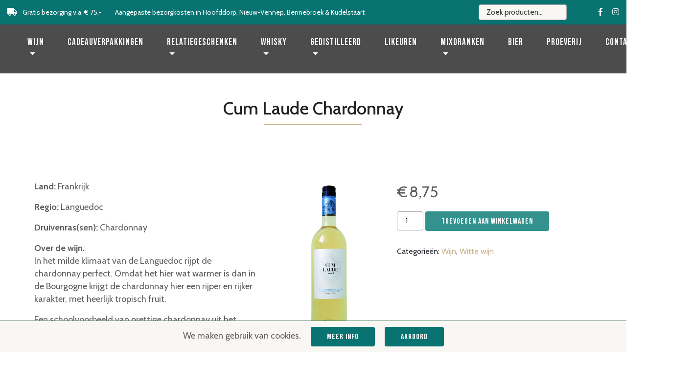

--- FILE ---
content_type: text/html; charset=UTF-8
request_url: https://deflessenzaak.nl/product/cum-laude-chardonnay/
body_size: 11182
content:
<!DOCTYPE html>
<html lang="nl-NL">
<head>
    <meta charset="UTF-8">
    <meta name="viewport" content="width=device-width, initial-scale=1, maximum-scale=1, user-scalable=no">
    <meta name="author" content="Floral Innovations">
    <title>De Flessenzaak</title>
	<link rel="apple-touch-icon" sizes="57x57" href="https://deflessenzaak.nl/wp-content/themes/theme/img/favicons/apple-icon-57x57.png">
	<link rel="apple-touch-icon" sizes="60x60" href="https://deflessenzaak.nl/wp-content/themes/theme/img/favicons/apple-icon-60x60.png">
	<link rel="apple-touch-icon" sizes="72x72" href="https://deflessenzaak.nl/wp-content/themes/theme/img/favicons/apple-icon-72x72.png">
	<link rel="apple-touch-icon" sizes="76x76" href="https://deflessenzaak.nl/wp-content/themes/theme/img/favicons/apple-icon-76x76.png">
	<link rel="apple-touch-icon" sizes="114x114" href="https://deflessenzaak.nl/wp-content/themes/theme/img/favicons/apple-icon-114x114.png">
	<link rel="apple-touch-icon" sizes="120x120" href="https://deflessenzaak.nl/wp-content/themes/theme/img/favicons/apple-icon-120x120.png">
	<link rel="apple-touch-icon" sizes="144x144" href="https://deflessenzaak.nl/wp-content/themes/theme/img/favicons/apple-icon-144x144.png">
	<link rel="apple-touch-icon" sizes="152x152" href="https://deflessenzaak.nl/wp-content/themes/theme/img/favicons/apple-icon-152x152.png">
	<link rel="apple-touch-icon" sizes="180x180" href="https://deflessenzaak.nl/wp-content/themes/theme/img/favicons/apple-icon-180x180.png">
	<link rel="icon" type="image/png" sizes="192x192"  href="https://deflessenzaak.nl/wp-content/themes/theme/img/favicons/android-icon-192x192.png">
	<link rel="icon" type="image/png" sizes="32x32" href="https://deflessenzaak.nl/wp-content/themes/theme/img/favicons/favicon-32x32.png">
	<link rel="icon" type="image/png" sizes="96x96" href="https://deflessenzaak.nl/wp-content/themes/theme/img/favicons/favicon-96x96.png">
	<link rel="icon" type="image/png" sizes="16x16" href="https://deflessenzaak.nl/wp-content/themes/theme/img/favicons/favicon-16x16.png">
	<meta name="msapplication-TileColor" content="#ffffff">
	<meta name="msapplication-TileImage" content="https://deflessenzaak.nl/wp-content/themes/theme/img/favicons/ms-icon-144x144.png">
	<meta name="theme-color" content="#ffffff">
    <meta name='robots' content='max-image-preview:large' />
<link rel='dns-prefetch' href='//code.jquery.com' />
<link rel='dns-prefetch' href='//fonts.googleapis.com' />
<link rel='dns-prefetch' href='//cdnjs.cloudflare.com' />
<link rel="alternate" title="oEmbed (JSON)" type="application/json+oembed" href="https://deflessenzaak.nl/wp-json/oembed/1.0/embed?url=https%3A%2F%2Fdeflessenzaak.nl%2Fproduct%2Fcum-laude-chardonnay%2F" />
<link rel="alternate" title="oEmbed (XML)" type="text/xml+oembed" href="https://deflessenzaak.nl/wp-json/oembed/1.0/embed?url=https%3A%2F%2Fdeflessenzaak.nl%2Fproduct%2Fcum-laude-chardonnay%2F&#038;format=xml" />
<style id='wp-img-auto-sizes-contain-inline-css' type='text/css'>
img:is([sizes=auto i],[sizes^="auto," i]){contain-intrinsic-size:3000px 1500px}
/*# sourceURL=wp-img-auto-sizes-contain-inline-css */
</style>

<link rel='stylesheet' id='wp-block-library-css' href='https://deflessenzaak.nl/wp-includes/css/dist/block-library/style.min.css?ver=6.9' type='text/css' media='all' />
<link rel='stylesheet' id='wc-blocks-style-css' href='https://deflessenzaak.nl/wp-content/plugins/woocommerce/assets/client/blocks/wc-blocks.css?ver=wc-10.4.3' type='text/css' media='all' />
<style id='global-styles-inline-css' type='text/css'>
:root{--wp--preset--aspect-ratio--square: 1;--wp--preset--aspect-ratio--4-3: 4/3;--wp--preset--aspect-ratio--3-4: 3/4;--wp--preset--aspect-ratio--3-2: 3/2;--wp--preset--aspect-ratio--2-3: 2/3;--wp--preset--aspect-ratio--16-9: 16/9;--wp--preset--aspect-ratio--9-16: 9/16;--wp--preset--color--black: #000000;--wp--preset--color--cyan-bluish-gray: #abb8c3;--wp--preset--color--white: #ffffff;--wp--preset--color--pale-pink: #f78da7;--wp--preset--color--vivid-red: #cf2e2e;--wp--preset--color--luminous-vivid-orange: #ff6900;--wp--preset--color--luminous-vivid-amber: #fcb900;--wp--preset--color--light-green-cyan: #7bdcb5;--wp--preset--color--vivid-green-cyan: #00d084;--wp--preset--color--pale-cyan-blue: #8ed1fc;--wp--preset--color--vivid-cyan-blue: #0693e3;--wp--preset--color--vivid-purple: #9b51e0;--wp--preset--gradient--vivid-cyan-blue-to-vivid-purple: linear-gradient(135deg,rgb(6,147,227) 0%,rgb(155,81,224) 100%);--wp--preset--gradient--light-green-cyan-to-vivid-green-cyan: linear-gradient(135deg,rgb(122,220,180) 0%,rgb(0,208,130) 100%);--wp--preset--gradient--luminous-vivid-amber-to-luminous-vivid-orange: linear-gradient(135deg,rgb(252,185,0) 0%,rgb(255,105,0) 100%);--wp--preset--gradient--luminous-vivid-orange-to-vivid-red: linear-gradient(135deg,rgb(255,105,0) 0%,rgb(207,46,46) 100%);--wp--preset--gradient--very-light-gray-to-cyan-bluish-gray: linear-gradient(135deg,rgb(238,238,238) 0%,rgb(169,184,195) 100%);--wp--preset--gradient--cool-to-warm-spectrum: linear-gradient(135deg,rgb(74,234,220) 0%,rgb(151,120,209) 20%,rgb(207,42,186) 40%,rgb(238,44,130) 60%,rgb(251,105,98) 80%,rgb(254,248,76) 100%);--wp--preset--gradient--blush-light-purple: linear-gradient(135deg,rgb(255,206,236) 0%,rgb(152,150,240) 100%);--wp--preset--gradient--blush-bordeaux: linear-gradient(135deg,rgb(254,205,165) 0%,rgb(254,45,45) 50%,rgb(107,0,62) 100%);--wp--preset--gradient--luminous-dusk: linear-gradient(135deg,rgb(255,203,112) 0%,rgb(199,81,192) 50%,rgb(65,88,208) 100%);--wp--preset--gradient--pale-ocean: linear-gradient(135deg,rgb(255,245,203) 0%,rgb(182,227,212) 50%,rgb(51,167,181) 100%);--wp--preset--gradient--electric-grass: linear-gradient(135deg,rgb(202,248,128) 0%,rgb(113,206,126) 100%);--wp--preset--gradient--midnight: linear-gradient(135deg,rgb(2,3,129) 0%,rgb(40,116,252) 100%);--wp--preset--font-size--small: 13px;--wp--preset--font-size--medium: 20px;--wp--preset--font-size--large: 36px;--wp--preset--font-size--x-large: 42px;--wp--preset--spacing--20: 0.44rem;--wp--preset--spacing--30: 0.67rem;--wp--preset--spacing--40: 1rem;--wp--preset--spacing--50: 1.5rem;--wp--preset--spacing--60: 2.25rem;--wp--preset--spacing--70: 3.38rem;--wp--preset--spacing--80: 5.06rem;--wp--preset--shadow--natural: 6px 6px 9px rgba(0, 0, 0, 0.2);--wp--preset--shadow--deep: 12px 12px 50px rgba(0, 0, 0, 0.4);--wp--preset--shadow--sharp: 6px 6px 0px rgba(0, 0, 0, 0.2);--wp--preset--shadow--outlined: 6px 6px 0px -3px rgb(255, 255, 255), 6px 6px rgb(0, 0, 0);--wp--preset--shadow--crisp: 6px 6px 0px rgb(0, 0, 0);}:where(.is-layout-flex){gap: 0.5em;}:where(.is-layout-grid){gap: 0.5em;}body .is-layout-flex{display: flex;}.is-layout-flex{flex-wrap: wrap;align-items: center;}.is-layout-flex > :is(*, div){margin: 0;}body .is-layout-grid{display: grid;}.is-layout-grid > :is(*, div){margin: 0;}:where(.wp-block-columns.is-layout-flex){gap: 2em;}:where(.wp-block-columns.is-layout-grid){gap: 2em;}:where(.wp-block-post-template.is-layout-flex){gap: 1.25em;}:where(.wp-block-post-template.is-layout-grid){gap: 1.25em;}.has-black-color{color: var(--wp--preset--color--black) !important;}.has-cyan-bluish-gray-color{color: var(--wp--preset--color--cyan-bluish-gray) !important;}.has-white-color{color: var(--wp--preset--color--white) !important;}.has-pale-pink-color{color: var(--wp--preset--color--pale-pink) !important;}.has-vivid-red-color{color: var(--wp--preset--color--vivid-red) !important;}.has-luminous-vivid-orange-color{color: var(--wp--preset--color--luminous-vivid-orange) !important;}.has-luminous-vivid-amber-color{color: var(--wp--preset--color--luminous-vivid-amber) !important;}.has-light-green-cyan-color{color: var(--wp--preset--color--light-green-cyan) !important;}.has-vivid-green-cyan-color{color: var(--wp--preset--color--vivid-green-cyan) !important;}.has-pale-cyan-blue-color{color: var(--wp--preset--color--pale-cyan-blue) !important;}.has-vivid-cyan-blue-color{color: var(--wp--preset--color--vivid-cyan-blue) !important;}.has-vivid-purple-color{color: var(--wp--preset--color--vivid-purple) !important;}.has-black-background-color{background-color: var(--wp--preset--color--black) !important;}.has-cyan-bluish-gray-background-color{background-color: var(--wp--preset--color--cyan-bluish-gray) !important;}.has-white-background-color{background-color: var(--wp--preset--color--white) !important;}.has-pale-pink-background-color{background-color: var(--wp--preset--color--pale-pink) !important;}.has-vivid-red-background-color{background-color: var(--wp--preset--color--vivid-red) !important;}.has-luminous-vivid-orange-background-color{background-color: var(--wp--preset--color--luminous-vivid-orange) !important;}.has-luminous-vivid-amber-background-color{background-color: var(--wp--preset--color--luminous-vivid-amber) !important;}.has-light-green-cyan-background-color{background-color: var(--wp--preset--color--light-green-cyan) !important;}.has-vivid-green-cyan-background-color{background-color: var(--wp--preset--color--vivid-green-cyan) !important;}.has-pale-cyan-blue-background-color{background-color: var(--wp--preset--color--pale-cyan-blue) !important;}.has-vivid-cyan-blue-background-color{background-color: var(--wp--preset--color--vivid-cyan-blue) !important;}.has-vivid-purple-background-color{background-color: var(--wp--preset--color--vivid-purple) !important;}.has-black-border-color{border-color: var(--wp--preset--color--black) !important;}.has-cyan-bluish-gray-border-color{border-color: var(--wp--preset--color--cyan-bluish-gray) !important;}.has-white-border-color{border-color: var(--wp--preset--color--white) !important;}.has-pale-pink-border-color{border-color: var(--wp--preset--color--pale-pink) !important;}.has-vivid-red-border-color{border-color: var(--wp--preset--color--vivid-red) !important;}.has-luminous-vivid-orange-border-color{border-color: var(--wp--preset--color--luminous-vivid-orange) !important;}.has-luminous-vivid-amber-border-color{border-color: var(--wp--preset--color--luminous-vivid-amber) !important;}.has-light-green-cyan-border-color{border-color: var(--wp--preset--color--light-green-cyan) !important;}.has-vivid-green-cyan-border-color{border-color: var(--wp--preset--color--vivid-green-cyan) !important;}.has-pale-cyan-blue-border-color{border-color: var(--wp--preset--color--pale-cyan-blue) !important;}.has-vivid-cyan-blue-border-color{border-color: var(--wp--preset--color--vivid-cyan-blue) !important;}.has-vivid-purple-border-color{border-color: var(--wp--preset--color--vivid-purple) !important;}.has-vivid-cyan-blue-to-vivid-purple-gradient-background{background: var(--wp--preset--gradient--vivid-cyan-blue-to-vivid-purple) !important;}.has-light-green-cyan-to-vivid-green-cyan-gradient-background{background: var(--wp--preset--gradient--light-green-cyan-to-vivid-green-cyan) !important;}.has-luminous-vivid-amber-to-luminous-vivid-orange-gradient-background{background: var(--wp--preset--gradient--luminous-vivid-amber-to-luminous-vivid-orange) !important;}.has-luminous-vivid-orange-to-vivid-red-gradient-background{background: var(--wp--preset--gradient--luminous-vivid-orange-to-vivid-red) !important;}.has-very-light-gray-to-cyan-bluish-gray-gradient-background{background: var(--wp--preset--gradient--very-light-gray-to-cyan-bluish-gray) !important;}.has-cool-to-warm-spectrum-gradient-background{background: var(--wp--preset--gradient--cool-to-warm-spectrum) !important;}.has-blush-light-purple-gradient-background{background: var(--wp--preset--gradient--blush-light-purple) !important;}.has-blush-bordeaux-gradient-background{background: var(--wp--preset--gradient--blush-bordeaux) !important;}.has-luminous-dusk-gradient-background{background: var(--wp--preset--gradient--luminous-dusk) !important;}.has-pale-ocean-gradient-background{background: var(--wp--preset--gradient--pale-ocean) !important;}.has-electric-grass-gradient-background{background: var(--wp--preset--gradient--electric-grass) !important;}.has-midnight-gradient-background{background: var(--wp--preset--gradient--midnight) !important;}.has-small-font-size{font-size: var(--wp--preset--font-size--small) !important;}.has-medium-font-size{font-size: var(--wp--preset--font-size--medium) !important;}.has-large-font-size{font-size: var(--wp--preset--font-size--large) !important;}.has-x-large-font-size{font-size: var(--wp--preset--font-size--x-large) !important;}
/*# sourceURL=global-styles-inline-css */
</style>

<style id='classic-theme-styles-inline-css' type='text/css'>
/*! This file is auto-generated */
.wp-block-button__link{color:#fff;background-color:#32373c;border-radius:9999px;box-shadow:none;text-decoration:none;padding:calc(.667em + 2px) calc(1.333em + 2px);font-size:1.125em}.wp-block-file__button{background:#32373c;color:#fff;text-decoration:none}
/*# sourceURL=/wp-includes/css/classic-themes.min.css */
</style>
<link rel='stylesheet' id='photoswipe-css' href='https://deflessenzaak.nl/wp-content/plugins/woocommerce/assets/css/photoswipe/photoswipe.min.css?ver=10.4.3' type='text/css' media='all' />
<link rel='stylesheet' id='photoswipe-default-skin-css' href='https://deflessenzaak.nl/wp-content/plugins/woocommerce/assets/css/photoswipe/default-skin/default-skin.min.css?ver=10.4.3' type='text/css' media='all' />
<link rel='stylesheet' id='woocommerce-layout-css' href='https://deflessenzaak.nl/wp-content/plugins/woocommerce/assets/css/woocommerce-layout.css?ver=10.4.3' type='text/css' media='all' />
<link rel='stylesheet' id='woocommerce-smallscreen-css' href='https://deflessenzaak.nl/wp-content/plugins/woocommerce/assets/css/woocommerce-smallscreen.css?ver=10.4.3' type='text/css' media='only screen and (max-width: 768px)' />
<link rel='stylesheet' id='woocommerce-general-css' href='https://deflessenzaak.nl/wp-content/plugins/woocommerce/assets/css/woocommerce.css?ver=10.4.3' type='text/css' media='all' />
<style id='woocommerce-inline-inline-css' type='text/css'>
.woocommerce form .form-row .required { visibility: visible; }
/*# sourceURL=woocommerce-inline-inline-css */
</style>
<link rel='stylesheet' id='google-fonts-css' href='https://fonts.googleapis.com/css?family=Bebas+Neue%7CCabin%3A400%2C500%2C600%2C700&#038;display=swap&#038;ver=6.9' type='text/css' media='all' />
<link rel='stylesheet' id='bootstrap-css-css' href='https://deflessenzaak.nl/wp-content/themes/theme/css/bootstrap.min.css?ver=1762244464' type='text/css' media='all' />
<link rel='stylesheet' id='font-awesome-css' href='https://cdnjs.cloudflare.com/ajax/libs/font-awesome/5.10.2/css/all.min.css?ver=6.9' type='text/css' media='all' />
<link rel='stylesheet' id='main-style-css' href='https://deflessenzaak.nl/wp-content/themes/theme/css/style.css?ver=1762244462' type='text/css' media='all' />
<link rel='stylesheet' id='mollie-applepaydirect-css' href='https://deflessenzaak.nl/wp-content/plugins/mollie-payments-for-woocommerce/public/css/mollie-applepaydirect.min.css?ver=1768845163' type='text/css' media='screen' />
<script type="text/javascript" src="https://deflessenzaak.nl/wp-includes/js/jquery/jquery.min.js?ver=3.7.1" id="jquery-core-js"></script>
<script type="text/javascript" src="https://deflessenzaak.nl/wp-includes/js/jquery/jquery-migrate.min.js?ver=3.4.1" id="jquery-migrate-js"></script>
<script type="text/javascript" src="https://deflessenzaak.nl/wp-content/plugins/woocommerce/assets/js/jquery-blockui/jquery.blockUI.min.js?ver=2.7.0-wc.10.4.3" id="wc-jquery-blockui-js" defer="defer" data-wp-strategy="defer"></script>
<script type="text/javascript" id="wc-add-to-cart-js-extra">
/* <![CDATA[ */
var wc_add_to_cart_params = {"ajax_url":"/wp-admin/admin-ajax.php","wc_ajax_url":"/?wc-ajax=%%endpoint%%","i18n_view_cart":"Bekijk winkelwagen","cart_url":"https://deflessenzaak.nl/winkelmand/","is_cart":"","cart_redirect_after_add":"no"};
//# sourceURL=wc-add-to-cart-js-extra
/* ]]> */
</script>
<script type="text/javascript" src="https://deflessenzaak.nl/wp-content/plugins/woocommerce/assets/js/frontend/add-to-cart.min.js?ver=10.4.3" id="wc-add-to-cart-js" defer="defer" data-wp-strategy="defer"></script>
<script type="text/javascript" src="https://deflessenzaak.nl/wp-content/plugins/woocommerce/assets/js/zoom/jquery.zoom.min.js?ver=1.7.21-wc.10.4.3" id="wc-zoom-js" defer="defer" data-wp-strategy="defer"></script>
<script type="text/javascript" src="https://deflessenzaak.nl/wp-content/plugins/woocommerce/assets/js/flexslider/jquery.flexslider.min.js?ver=2.7.2-wc.10.4.3" id="wc-flexslider-js" defer="defer" data-wp-strategy="defer"></script>
<script type="text/javascript" src="https://deflessenzaak.nl/wp-content/plugins/woocommerce/assets/js/photoswipe/photoswipe.min.js?ver=4.1.1-wc.10.4.3" id="wc-photoswipe-js" defer="defer" data-wp-strategy="defer"></script>
<script type="text/javascript" src="https://deflessenzaak.nl/wp-content/plugins/woocommerce/assets/js/photoswipe/photoswipe-ui-default.min.js?ver=4.1.1-wc.10.4.3" id="wc-photoswipe-ui-default-js" defer="defer" data-wp-strategy="defer"></script>
<script type="text/javascript" id="wc-single-product-js-extra">
/* <![CDATA[ */
var wc_single_product_params = {"i18n_required_rating_text":"Selecteer een waardering","i18n_rating_options":["1 van de 5 sterren","2 van de 5 sterren","3 van de 5 sterren","4 van de 5 sterren","5 van de 5 sterren"],"i18n_product_gallery_trigger_text":"Afbeeldinggalerij in volledig scherm bekijken","review_rating_required":"yes","flexslider":"","zoom_enabled":"","zoom_options":"","photoswipe_enabled":"1","photoswipe_options":{"shareEl":false,"closeOnScroll":false,"history":false,"hideAnimationDuration":0,"showAnimationDuration":0},"flexslider_enabled":""};
//# sourceURL=wc-single-product-js-extra
/* ]]> */
</script>
<script type="text/javascript" src="https://deflessenzaak.nl/wp-content/plugins/woocommerce/assets/js/frontend/single-product.min.js?ver=10.4.3" id="wc-single-product-js" defer="defer" data-wp-strategy="defer"></script>
<script type="text/javascript" src="https://deflessenzaak.nl/wp-content/plugins/woocommerce/assets/js/js-cookie/js.cookie.min.js?ver=2.1.4-wc.10.4.3" id="wc-js-cookie-js" defer="defer" data-wp-strategy="defer"></script>
<script type="text/javascript" id="woocommerce-js-extra">
/* <![CDATA[ */
var woocommerce_params = {"ajax_url":"/wp-admin/admin-ajax.php","wc_ajax_url":"/?wc-ajax=%%endpoint%%","i18n_password_show":"Wachtwoord weergeven","i18n_password_hide":"Wachtwoord verbergen"};
//# sourceURL=woocommerce-js-extra
/* ]]> */
</script>
<script type="text/javascript" src="https://deflessenzaak.nl/wp-content/plugins/woocommerce/assets/js/frontend/woocommerce.min.js?ver=10.4.3" id="woocommerce-js" defer="defer" data-wp-strategy="defer"></script>
<link rel="https://api.w.org/" href="https://deflessenzaak.nl/wp-json/" /><link rel="alternate" title="JSON" type="application/json" href="https://deflessenzaak.nl/wp-json/wp/v2/product/3142" /><link rel="EditURI" type="application/rsd+xml" title="RSD" href="https://deflessenzaak.nl/xmlrpc.php?rsd" />
<meta name="generator" content="WordPress 6.9" />
<meta name="generator" content="WooCommerce 10.4.3" />
<link rel="canonical" href="https://deflessenzaak.nl/product/cum-laude-chardonnay/" />
<link rel='shortlink' href='https://deflessenzaak.nl/?p=3142' />
	<noscript><style>.woocommerce-product-gallery{ opacity: 1 !important; }</style></noscript>
	</head>
<body class="wp-singular product-template-default single single-product postid-3142 wp-theme-theme mobile-device theme-theme woocommerce woocommerce-page woocommerce-no-js">

    <section id="topbar" class="container-fluid">
        <div class="container p-0">
            <div class="row">
				<div class="col-md-8 hidden-md hidden-sm hidden-xs text-left">
					<i class="fa fa-truck pr-2"></i> Gratis bezorging v.a. € 75,-
					<div class="d-none d-lg-inline-block ml-4">Aangepaste bezorgkosten in Hoofddorp, Nieuw-Vennep, Bennebroek & Kudelstaart</div>
					<div class="d-none d-lg-inline-block ml-4">Levering binnen 2 werkdagen!</div>
					<div class="d-none"><i class="fas fa-credit-card pr-2 ml-5"></i> Veilig betalen</div>
				</div>
	            <div class="col-md-4">
					<form role="search" method="get" class="woocommerce-product-search" action="https://deflessenzaak.nl/">
						<input type="search" id="woocommerce-product-search-field-0" class="search-field" placeholder="Zoek producten&hellip;" value="" name="s" />
						<input type="hidden" name="post_type" value="product" />
					</form>
	            	<div class="d-none"><a target="_blank" href="" class="pr-4"><i class="fas fa-phone-alt pr-2"></i>023-7856902</a></div>
					<a target="_blank" href="https://www.facebook.com/deflessenzaak/" class="pl-3"><i class="fab fa-facebook-f"></i></a>					<a target="_blank" href="https://www.instagram.com/deflessenzaak/" class="pl-3"><i class="fab fa-instagram"></i></a>						            </div>
	       	</div>
       	</div>
   	</section>

   	<nav class="navbar navbar-dark navbar-expand-lg" id="mainNav">
   		<div class="container p-0">
			<a class="navbar-brand logo" href="https://deflessenzaak.nl"><img src="https://deflessenzaak.nl/wp-content/themes/theme/img/logo.svg"></a>
	   		<button class="navbar-toggler" type="button" data-toggle="collapse" data-target="#navbarNav" aria-controls="navbarNav" aria-expanded="false" aria-label="Toggle navigation">
	   			<span class="navbar-toggler-icon"></span>
	   		</button>
	   		<div class="collapse navbar-collapse" id="navbarNav">
				<ul id="menu-hoofdmenu" class="navbar-nav"><li id="menu-item-660" class="menu-item menu-item-type-taxonomy menu-item-object-product_cat current-product-ancestor current-menu-parent current-product-parent menu-item-has-children dropdown menu-item-660"><a class="nav-link dropdown-toggle" data-toggle="dropdown" href="https://deflessenzaak.nl/product-categorie/wijn/" class="nav-link">Wijn <b class="caret"></b></a>
<ul class="dropdown-menu">
	<li id="menu-item-661" class="menu-item menu-item-type-taxonomy menu-item-object-product_cat menu-item-661"><a href="https://deflessenzaak.nl/product-categorie/wijn/rode-wijn/" class="nav-link">Rode wijn</a></li>
	<li id="menu-item-662" class="menu-item menu-item-type-taxonomy menu-item-object-product_cat current-product-ancestor current-menu-parent current-product-parent menu-item-662"><a href="https://deflessenzaak.nl/product-categorie/wijn/witte-wijn/" class="nav-link">Witte wijn</a></li>
	<li id="menu-item-664" class="menu-item menu-item-type-taxonomy menu-item-object-product_cat menu-item-664"><a href="https://deflessenzaak.nl/product-categorie/wijn/rose-wijn/" class="nav-link">Rose wijn</a></li>
	<li id="menu-item-663" class="menu-item menu-item-type-taxonomy menu-item-object-product_cat menu-item-663"><a href="https://deflessenzaak.nl/product-categorie/wijn/mousserende-wijn/" class="nav-link">Mousserende wijn</a></li>
	<li id="menu-item-665" class="menu-item menu-item-type-taxonomy menu-item-object-product_cat menu-item-665"><a href="https://deflessenzaak.nl/product-categorie/wijn/alcohol-vrije-wijn/" class="nav-link">Alcohol vrije wijn</a></li>
	<li id="menu-item-874" class="menu-item menu-item-type-taxonomy menu-item-object-product_cat menu-item-874"><a href="https://deflessenzaak.nl/product-categorie/wijn/dessert-wijn/" class="nav-link">Dessert wijn</a></li>
	<li id="menu-item-875" class="menu-item menu-item-type-taxonomy menu-item-object-product_cat menu-item-875"><a href="https://deflessenzaak.nl/product-categorie/wijn/port/" class="nav-link">Port</a></li>
	<li id="menu-item-4935" class="menu-item menu-item-type-taxonomy menu-item-object-product_cat menu-item-4935"><a href="https://deflessenzaak.nl/product-categorie/sherry/" class="nav-link">Sherry</a></li>
	<li id="menu-item-4168" class="menu-item menu-item-type-taxonomy menu-item-object-product_cat menu-item-4168"><a href="https://deflessenzaak.nl/product-categorie/vermouth/" class="nav-link">Vermouth</a></li>
</ul>
</li>
<li id="menu-item-904" class="menu-item menu-item-type-taxonomy menu-item-object-product_cat menu-item-904"><a href="https://deflessenzaak.nl/product-categorie/cadeauverpakkingen/" class="nav-link">Cadeauverpakkingen</a></li>
<li id="menu-item-656" class="menu-item menu-item-type-taxonomy menu-item-object-product_cat menu-item-has-children dropdown menu-item-656"><a class="nav-link dropdown-toggle" data-toggle="dropdown" href="https://deflessenzaak.nl/product-categorie/relatiegeschenken/" class="nav-link">Relatiegeschenken <b class="caret"></b></a>
<ul class="dropdown-menu">
	<li id="menu-item-684" class="menu-item menu-item-type-taxonomy menu-item-object-product_cat menu-item-684"><a href="https://deflessenzaak.nl/product-categorie/relatiegeschenken/wijn-gv/" class="nav-link">Wijn GV</a></li>
	<li id="menu-item-680" class="menu-item menu-item-type-taxonomy menu-item-object-product_cat menu-item-680"><a href="https://deflessenzaak.nl/product-categorie/relatiegeschenken/champagne-gv/" class="nav-link">Champagne GV</a></li>
	<li id="menu-item-683" class="menu-item menu-item-type-taxonomy menu-item-object-product_cat menu-item-683"><a href="https://deflessenzaak.nl/product-categorie/relatiegeschenken/whisky-gv/" class="nav-link">Whisky GV</a></li>
	<li id="menu-item-681" class="menu-item menu-item-type-taxonomy menu-item-object-product_cat menu-item-681"><a href="https://deflessenzaak.nl/product-categorie/relatiegeschenken/gin-gv/" class="nav-link">Gin GV</a></li>
	<li id="menu-item-682" class="menu-item menu-item-type-taxonomy menu-item-object-product_cat menu-item-682"><a href="https://deflessenzaak.nl/product-categorie/relatiegeschenken/overig-gedistilleerd-gv/" class="nav-link">Overig gedistilleerd GV</a></li>
</ul>
</li>
<li id="menu-item-657" class="menu-item menu-item-type-taxonomy menu-item-object-product_cat menu-item-has-children dropdown menu-item-657"><a class="nav-link dropdown-toggle" data-toggle="dropdown" href="https://deflessenzaak.nl/product-categorie/whisky/" class="nav-link">Whisky <b class="caret"></b></a>
<ul class="dropdown-menu">
	<li id="menu-item-658" class="menu-item menu-item-type-taxonomy menu-item-object-product_cat menu-item-658"><a href="https://deflessenzaak.nl/product-categorie/whisky/schotse-blended-whisky/" class="nav-link">Schotse Blended whisky</a></li>
	<li id="menu-item-659" class="menu-item menu-item-type-taxonomy menu-item-object-product_cat menu-item-659"><a href="https://deflessenzaak.nl/product-categorie/whisky/schotse-malt-whisky/" class="nav-link">Schotse malt whisky</a></li>
	<li id="menu-item-666" class="menu-item menu-item-type-taxonomy menu-item-object-product_cat menu-item-666"><a href="https://deflessenzaak.nl/product-categorie/whisky/amerikaanse-whisky/" class="nav-link">Amerikaanse whisky</a></li>
	<li id="menu-item-966" class="menu-item menu-item-type-taxonomy menu-item-object-product_cat menu-item-966"><a href="https://deflessenzaak.nl/product-categorie/whisky/japanse-whisky/" class="nav-link">Japanse whisky</a></li>
	<li id="menu-item-2181" class="menu-item menu-item-type-taxonomy menu-item-object-product_cat menu-item-2181"><a href="https://deflessenzaak.nl/product-categorie/whisky/ierse-whiskey/" class="nav-link">Irish whiskey</a></li>
	<li id="menu-item-969" class="menu-item menu-item-type-taxonomy menu-item-object-product_cat menu-item-969"><a href="https://deflessenzaak.nl/product-categorie/whisky/overige-whisky/" class="nav-link">Overige whisky</a></li>
</ul>
</li>
<li id="menu-item-924" class="menu-item menu-item-type-taxonomy menu-item-object-product_cat menu-item-has-children dropdown menu-item-924"><a class="nav-link dropdown-toggle" data-toggle="dropdown" href="https://deflessenzaak.nl/product-categorie/gedistilleerd/" class="nav-link">Gedistilleerd <b class="caret"></b></a>
<ul class="dropdown-menu">
	<li id="menu-item-926" class="menu-item menu-item-type-taxonomy menu-item-object-product_cat menu-item-926"><a href="https://deflessenzaak.nl/product-categorie/rum/" class="nav-link">Rum</a></li>
	<li id="menu-item-925" class="menu-item menu-item-type-taxonomy menu-item-object-product_cat menu-item-925"><a href="https://deflessenzaak.nl/product-categorie/gin/" class="nav-link">Gin</a></li>
	<li id="menu-item-1000" class="menu-item menu-item-type-taxonomy menu-item-object-product_cat menu-item-1000"><a href="https://deflessenzaak.nl/product-categorie/gedistilleerd/wodka/" class="nav-link">Wodka</a></li>
	<li id="menu-item-1133" class="menu-item menu-item-type-taxonomy menu-item-object-product_cat menu-item-1133"><a href="https://deflessenzaak.nl/product-categorie/cognac/" class="nav-link">Cognac</a></li>
	<li id="menu-item-1910" class="menu-item menu-item-type-taxonomy menu-item-object-product_cat menu-item-1910"><a href="https://deflessenzaak.nl/product-categorie/brandy/" class="nav-link">Brandy</a></li>
	<li id="menu-item-1912" class="menu-item menu-item-type-taxonomy menu-item-object-product_cat menu-item-1912"><a href="https://deflessenzaak.nl/product-categorie/grappa/" class="nav-link">Grappa</a></li>
	<li id="menu-item-1911" class="menu-item menu-item-type-taxonomy menu-item-object-product_cat menu-item-1911"><a href="https://deflessenzaak.nl/product-categorie/eau-de-vie/" class="nav-link">Eau de vie</a></li>
	<li id="menu-item-1954" class="menu-item menu-item-type-taxonomy menu-item-object-product_cat menu-item-1954"><a href="https://deflessenzaak.nl/product-categorie/calvados/" class="nav-link">Calvados</a></li>
	<li id="menu-item-975" class="menu-item menu-item-type-taxonomy menu-item-object-product_cat menu-item-975"><a href="https://deflessenzaak.nl/product-categorie/gedistilleerd/jenever/" class="nav-link">Jenever</a></li>
	<li id="menu-item-2782" class="menu-item menu-item-type-taxonomy menu-item-object-product_cat menu-item-2782"><a href="https://deflessenzaak.nl/product-categorie/kruidendrank/" class="nav-link">Kruidendranken / Bitters</a></li>
	<li id="menu-item-5061" class="menu-item menu-item-type-taxonomy menu-item-object-product_cat menu-item-5061"><a href="https://deflessenzaak.nl/product-categorie/vieux/" class="nav-link">Vieux</a></li>
	<li id="menu-item-2044" class="menu-item menu-item-type-taxonomy menu-item-object-product_cat menu-item-2044"><a href="https://deflessenzaak.nl/product-categorie/tequilea/" class="nav-link">Tequila</a></li>
</ul>
</li>
<li id="menu-item-1008" class="menu-item menu-item-type-taxonomy menu-item-object-product_cat menu-item-1008"><a href="https://deflessenzaak.nl/product-categorie/likeuren/" class="nav-link">Likeuren</a></li>
<li id="menu-item-5720" class="menu-item menu-item-type-taxonomy menu-item-object-product_cat menu-item-has-children dropdown menu-item-5720"><a class="nav-link dropdown-toggle" data-toggle="dropdown" href="https://deflessenzaak.nl/product-categorie/mixdranken/" class="nav-link">Mixdranken <b class="caret"></b></a>
<ul class="dropdown-menu">
	<li id="menu-item-2957" class="menu-item menu-item-type-taxonomy menu-item-object-product_cat current_page_parent menu-item-2957"><a href="https://deflessenzaak.nl/product-categorie/overig/" class="nav-link">Overig</a></li>
	<li id="menu-item-5721" class="menu-item menu-item-type-taxonomy menu-item-object-product_cat menu-item-5721"><a href="https://deflessenzaak.nl/product-categorie/ready-to-serve/" class="nav-link">Ready-To-Serve</a></li>
	<li id="menu-item-5722" class="menu-item menu-item-type-taxonomy menu-item-object-product_cat menu-item-5722"><a href="https://deflessenzaak.nl/product-categorie/tonics/" class="nav-link">Tonics</a></li>
</ul>
</li>
<li id="menu-item-5504" class="menu-item menu-item-type-taxonomy menu-item-object-product_cat menu-item-5504"><a href="https://deflessenzaak.nl/product-categorie/bier/" class="nav-link">Bier</a></li>
<li id="menu-item-2016" class="menu-item menu-item-type-taxonomy menu-item-object-product_cat menu-item-2016"><a href="https://deflessenzaak.nl/product-categorie/proeverij/" class="nav-link">Proeverij</a></li>
<li id="menu-item-667" class="menu-item menu-item-type-post_type menu-item-object-page menu-item-667"><a href="https://deflessenzaak.nl/contact/" class="nav-link">Contact</a></li>
</ul>	   		</div>
	   		<a href="https://deflessenzaak.nl/mijn-account/" class="mr-2">
	   			<i class="fa fa-user pr-2"></i>
	   			<div class="d-none">Login / Registreer</div>
	   		</a>
		    <a href="https://deflessenzaak.nl/winkelmand/" class="shopping-cart">
				<span class="text-cart"><i class="fa fa-shopping-cart"></i></span>
		        <span class="item mini_cart_count">0</span>
		    </a>
    		    			   	</div>
   	</nav>


	<div class="top-menu_right-cart d-none">
		<a href="https://deflessenzaak.nl/winkelmand/" class="cart" title="View your shopping cart">
			<i class="icon-giftbox"><span>0</span></i>
			<div class="hidden-xs subtotalprice">&euro;0,00</div>
		</a>
				<div class="cart-basket">
			<div class="widget woocommerce widget_shopping_cart"><div class="widget_shopping_cart_content"></div></div>		</div>
			</div>
	
	<div class="padding-top-header"></div>
<style>
#page-title {
	padding-top: 150px;
}
.small-line:after {
    margin: 0.6rem auto 3rem;
}

</style>
		<section id="page-title" class="container-fluid">
		    <div class="container">
		        <div class="row">
<!-- 					<div class="alert alert-success alert-dismissible fade show mb-5 w-100 text-center" role="alert">Wegens vakantie zal uw bestelling pas op donderdag 24 augustus verstuurd worden, afhalen in de winkel kan altijd. Bedankt voor uw begrip.</div> -->
		            <div class="col-12 text-center">
		                <h1 class="m-0 small-line">Cum Laude Chardonnay</h1>
		            </div>
		        </div>
		    </div>
		</section>
        <section class="container-fluid content-block">
            <div class="container ptpb-4">
                <div class="row">
                    <div class="col-12">
                        <div class="woocommerce">			<div class="single-product" data-product-page-preselected-id="0">
				<div class="woocommerce-notices-wrapper"></div><div id="product-3142" class="product type-product post-3142 status-publish first instock product_cat-wijn product_cat-witte-wijn has-post-thumbnail shipping-taxable purchasable product-type-simple">

	<div class="woocommerce-product-gallery woocommerce-product-gallery--with-images woocommerce-product-gallery--columns-4 images" data-columns="4" style="opacity: 0; transition: opacity .25s ease-in-out;">
	<div class="woocommerce-product-gallery__wrapper">
		<div data-thumb="https://deflessenzaak.nl/wp-content/uploads/2022/08/498_-727x1024-removebg-preview-100x100.png" data-thumb-alt="Cum Laude Chardonnay" data-thumb-srcset="https://deflessenzaak.nl/wp-content/uploads/2022/08/498_-727x1024-removebg-preview-100x100.png 100w, https://deflessenzaak.nl/wp-content/uploads/2022/08/498_-727x1024-removebg-preview-150x150.png 150w"  data-thumb-sizes="(max-width: 100px) 100vw, 100px" class="woocommerce-product-gallery__image"><a href="https://deflessenzaak.nl/wp-content/uploads/2022/08/498_-727x1024-removebg-preview.png"><img loading="lazy" decoding="async" width="421" height="593" src="https://deflessenzaak.nl/wp-content/uploads/2022/08/498_-727x1024-removebg-preview.png" class="wp-post-image" alt="Cum Laude Chardonnay" data-caption="" data-src="https://deflessenzaak.nl/wp-content/uploads/2022/08/498_-727x1024-removebg-preview.png" data-large_image="https://deflessenzaak.nl/wp-content/uploads/2022/08/498_-727x1024-removebg-preview.png" data-large_image_width="421" data-large_image_height="593" srcset="https://deflessenzaak.nl/wp-content/uploads/2022/08/498_-727x1024-removebg-preview.png 421w, https://deflessenzaak.nl/wp-content/uploads/2022/08/498_-727x1024-removebg-preview-213x300.png 213w, https://deflessenzaak.nl/wp-content/uploads/2022/08/498_-727x1024-removebg-preview-300x423.png 300w" sizes="auto, (max-width: 421px) 100vw, 421px" /></a></div>	</div>
</div>

	<div class="summary entry-summary">
		<p class="price"><span class="woocommerce-Price-amount amount"><bdi><span class="woocommerce-Price-currencySymbol">&euro;</span>8,75</bdi></span></p>

	
	<form class="cart" action="" method="post" enctype='multipart/form-data'>
		
		<div class="quantity">
		<label class="screen-reader-text" for="quantity_697e3862b95a3">Cum Laude Chardonnay aantal</label>
	<input
		type="number"
				id="quantity_697e3862b95a3"
		class="input-text qty text"
		name="quantity"
		value="1"
		aria-label="Productaantal"
				min="1"
							step="1"
			placeholder=""
			inputmode="numeric"
			autocomplete="off"
			/>
	</div>

		<button type="submit" name="add-to-cart" value="3142" class="single_add_to_cart_button button alt">Toevoegen aan winkelwagen</button>

			</form>

	
<div class="product_meta">

	
	
	<span class="posted_in">Categorieën: <a href="https://deflessenzaak.nl/product-categorie/wijn/" rel="tag">Wijn</a>, <a href="https://deflessenzaak.nl/product-categorie/wijn/witte-wijn/" rel="tag">Witte wijn</a></span>
	
	
</div>
	</div>

	
	<div class="woocommerce-tabs wc-tabs-wrapper">
		<ul class="tabs wc-tabs" role="tablist">
							<li role="presentation" class="description_tab" id="tab-title-description">
					<a href="#tab-description" role="tab" aria-controls="tab-description">
						Beschrijving					</a>
				</li>
							<li role="presentation" class="additional_information_tab" id="tab-title-additional_information">
					<a href="#tab-additional_information" role="tab" aria-controls="tab-additional_information">
						Aanvullende informatie					</a>
				</li>
					</ul>
					<div class="woocommerce-Tabs-panel woocommerce-Tabs-panel--description panel entry-content wc-tab" id="tab-description" role="tabpanel" aria-labelledby="tab-title-description">
				
	<h2>Beschrijving</h2>

<p><strong>Land: </strong>Frankrijk</p>
<p><strong>Regio:</strong> Languedoc</p>
<p><strong>Druivenras(sen): </strong>Chardonnay</p>
<p><strong>Over de wijn.<br />
</strong>In het milde klimaat van de Languedoc rijpt de chardonnay perfect. Omdat het hier wat warmer is dan in de Bourgogne krijgt de chardonnay hier een rijper en rijker karakter, met heerlijk tropisch fruit.</p>
<p>Een schoolvoorbeeld van prettige chardonnay uit het zuiden van Frankrijk. Licht exotisch. Honing, roomboter, weelderig, goede zuren en in de finale boenwas en kweepeer, lekker levendig.</p>
<p><strong>Wijn en Spijs.<br />
</strong>Een uitermate fijne borrelwijn, maar ook een prima begeleider bij bijvoorbeeld Kip, Gevogelte of Kalfsvlees.</p>
			</div>
					<div class="woocommerce-Tabs-panel woocommerce-Tabs-panel--additional_information panel entry-content wc-tab" id="tab-additional_information" role="tabpanel" aria-labelledby="tab-title-additional_information">
				
	<h2>Aanvullende informatie</h2>

<table class="woocommerce-product-attributes shop_attributes" aria-label="Productgegevens">
			<tr class="woocommerce-product-attributes-item woocommerce-product-attributes-item--attribute_pa_herkomst">
			<th class="woocommerce-product-attributes-item__label" scope="row">Herkomst</th>
			<td class="woocommerce-product-attributes-item__value"><p>Frankrijk</p>
</td>
		</tr>
	</table>
			</div>
		
			</div>


	<section class="related products">

					<h2>Gerelateerde producten</h2>
				<ul class="products columns-4">

			
					<li class="product type-product post-195 status-publish first instock product_cat-wijn product_cat-witte-wijn has-post-thumbnail shipping-taxable purchasable product-type-simple">
	<a href="https://deflessenzaak.nl/product/castel-firmian-moscato-giallo/" class="woocommerce-LoopProduct-link woocommerce-loop-product__link"><img loading="lazy" decoding="async" width="300" height="1088" src="https://deflessenzaak.nl/wp-content/uploads/2020/09/castel-firmian-300x1088.png" class="attachment-woocommerce_thumbnail size-woocommerce_thumbnail" alt="Castel Firmian, Moscato Giallo" srcset="https://deflessenzaak.nl/wp-content/uploads/2020/09/castel-firmian-300x1088.png 300w, https://deflessenzaak.nl/wp-content/uploads/2020/09/castel-firmian-83x300.png 83w, https://deflessenzaak.nl/wp-content/uploads/2020/09/castel-firmian-282x1024.png 282w, https://deflessenzaak.nl/wp-content/uploads/2020/09/castel-firmian.png 331w" sizes="auto, (max-width: 300px) 100vw, 300px" /><h2 class="woocommerce-loop-product__title">Castel Firmian, Moscato Giallo</h2>
	<span class="price"><span class="woocommerce-Price-amount amount"><bdi><span class="woocommerce-Price-currencySymbol">&euro;</span>8,49</bdi></span></span>
</a><a href="/product/cum-laude-chardonnay/?add-to-cart=195" aria-describedby="woocommerce_loop_add_to_cart_link_describedby_195" data-quantity="1" class="button product_type_simple add_to_cart_button ajax_add_to_cart" data-product_id="195" data-product_sku="" aria-label="Toevoegen aan winkelwagen: &ldquo;Castel Firmian, Moscato Giallo&ldquo;" rel="nofollow" data-success_message="&ldquo;Castel Firmian, Moscato Giallo&rdquo; is toegevoegd aan je winkelwagen" role="button">Toevoegen aan winkelwagen</a>	<span id="woocommerce_loop_add_to_cart_link_describedby_195" class="screen-reader-text">
			</span>
</li>

			
					<li class="product type-product post-226 status-publish instock product_cat-rode-wijn product_cat-wijn has-post-thumbnail shipping-taxable purchasable product-type-simple">
	<a href="https://deflessenzaak.nl/product/nittnaus-selection-biologisch-pinot-noir/" class="woocommerce-LoopProduct-link woocommerce-loop-product__link"><img loading="lazy" decoding="async" width="300" height="1040" src="https://deflessenzaak.nl/wp-content/uploads/2020/09/0040588_nittnaus-selection-pinot-noir-300x1040.png" class="attachment-woocommerce_thumbnail size-woocommerce_thumbnail" alt="Nittnaus Selection, Biologisch, Pinot Noir" srcset="https://deflessenzaak.nl/wp-content/uploads/2020/09/0040588_nittnaus-selection-pinot-noir-300x1040.png 300w, https://deflessenzaak.nl/wp-content/uploads/2020/09/0040588_nittnaus-selection-pinot-noir-295x1024.png 295w, https://deflessenzaak.nl/wp-content/uploads/2020/09/0040588_nittnaus-selection-pinot-noir.png 346w" sizes="auto, (max-width: 300px) 100vw, 300px" /><h2 class="woocommerce-loop-product__title">Nittnaus Selection, Biologisch, Pinot Noir</h2>
	<span class="price"><span class="woocommerce-Price-amount amount"><bdi><span class="woocommerce-Price-currencySymbol">&euro;</span>9,99</bdi></span></span>
</a><a href="/product/cum-laude-chardonnay/?add-to-cart=226" aria-describedby="woocommerce_loop_add_to_cart_link_describedby_226" data-quantity="1" class="button product_type_simple add_to_cart_button ajax_add_to_cart" data-product_id="226" data-product_sku="" aria-label="Toevoegen aan winkelwagen: &ldquo;Nittnaus Selection, Biologisch, Pinot Noir&ldquo;" rel="nofollow" data-success_message="&ldquo;Nittnaus Selection, Biologisch, Pinot Noir&rdquo; is toegevoegd aan je winkelwagen" role="button">Toevoegen aan winkelwagen</a>	<span id="woocommerce_loop_add_to_cart_link_describedby_226" class="screen-reader-text">
			</span>
</li>

			
					<li class="product type-product post-158 status-publish instock product_cat-rode-wijn product_cat-wijn has-post-thumbnail shipping-taxable purchasable product-type-simple">
	<a href="https://deflessenzaak.nl/product/tarani-cabernet-sauvignon/" class="woocommerce-LoopProduct-link woocommerce-loop-product__link"><img loading="lazy" decoding="async" width="300" height="1176" src="https://deflessenzaak.nl/wp-content/uploads/2020/09/0031544_tarani-cabernet-300x1176.png" class="attachment-woocommerce_thumbnail size-woocommerce_thumbnail" alt="Tarani Cabernet Sauvignon" srcset="https://deflessenzaak.nl/wp-content/uploads/2020/09/0031544_tarani-cabernet-300x1176.png 300w, https://deflessenzaak.nl/wp-content/uploads/2020/09/0031544_tarani-cabernet-261x1024.png 261w, https://deflessenzaak.nl/wp-content/uploads/2020/09/0031544_tarani-cabernet.png 306w" sizes="auto, (max-width: 300px) 100vw, 300px" /><h2 class="woocommerce-loop-product__title">Tarani Cabernet Sauvignon</h2>
	<span class="price"><span class="woocommerce-Price-amount amount"><bdi><span class="woocommerce-Price-currencySymbol">&euro;</span>6,49</bdi></span></span>
</a><a href="/product/cum-laude-chardonnay/?add-to-cart=158" aria-describedby="woocommerce_loop_add_to_cart_link_describedby_158" data-quantity="1" class="button product_type_simple add_to_cart_button ajax_add_to_cart" data-product_id="158" data-product_sku="" aria-label="Toevoegen aan winkelwagen: &ldquo;Tarani Cabernet Sauvignon&ldquo;" rel="nofollow" data-success_message="&ldquo;Tarani Cabernet Sauvignon&rdquo; is toegevoegd aan je winkelwagen" role="button">Toevoegen aan winkelwagen</a>	<span id="woocommerce_loop_add_to_cart_link_describedby_158" class="screen-reader-text">
			</span>
</li>

			
					<li class="product type-product post-84 status-publish last instock product_cat-mousserende-wijn product_cat-wijn has-post-thumbnail shipping-taxable purchasable product-type-simple">
	<a href="https://deflessenzaak.nl/product/la-gioiosa-prosecco/" class="woocommerce-LoopProduct-link woocommerce-loop-product__link"><img loading="lazy" decoding="async" width="300" height="300" src="https://deflessenzaak.nl/wp-content/uploads/2020/08/product_13766normal-300x300.jpg" class="attachment-woocommerce_thumbnail size-woocommerce_thumbnail" alt="Prosecco Toso Millesimato" srcset="https://deflessenzaak.nl/wp-content/uploads/2020/08/product_13766normal-300x300.jpg 300w, https://deflessenzaak.nl/wp-content/uploads/2020/08/product_13766normal-150x150.jpg 150w, https://deflessenzaak.nl/wp-content/uploads/2020/08/product_13766normal-100x100.jpg 100w, https://deflessenzaak.nl/wp-content/uploads/2020/08/product_13766normal.jpg 565w" sizes="auto, (max-width: 300px) 100vw, 300px" /><h2 class="woocommerce-loop-product__title">Prosecco Toso Millesimato</h2>
	<span class="price"><span class="woocommerce-Price-amount amount"><bdi><span class="woocommerce-Price-currencySymbol">&euro;</span>9,99</bdi></span></span>
</a><a href="/product/cum-laude-chardonnay/?add-to-cart=84" aria-describedby="woocommerce_loop_add_to_cart_link_describedby_84" data-quantity="1" class="button product_type_simple add_to_cart_button ajax_add_to_cart" data-product_id="84" data-product_sku="" aria-label="Toevoegen aan winkelwagen: &ldquo;Prosecco Toso Millesimato&ldquo;" rel="nofollow" data-success_message="&ldquo;Prosecco Toso Millesimato&rdquo; is toegevoegd aan je winkelwagen" role="button">Toevoegen aan winkelwagen</a>	<span id="woocommerce_loop_add_to_cart_link_describedby_84" class="screen-reader-text">
			</span>
</li>

			
		</ul>

	</section>
	</div>

			</div>
			</div>                    </div>
                </div>
            </div>
        </section>
        <section id="footer" class="container-fluid">
    <div class="container">
        <div class="row text-white ptpb-6">
            <div class="col-md-2 text-left">
                <h4>Product Categorieën</h4>
                <a href="https://deflessenzaak.nl/product-categorie/alcoholvrij/" >Alcoholvrij</a><br><a href="https://deflessenzaak.nl/product-categorie/bier/" >Bier</a><br><a href="https://deflessenzaak.nl/product-categorie/brandy/" >Brandy</a><br><a href="https://deflessenzaak.nl/product-categorie/cadeauverpakkingen/" >Cadeauverpakkingen</a><br><a href="https://deflessenzaak.nl/product-categorie/calvados/" >Calvados</a><br><a href="https://deflessenzaak.nl/product-categorie/cognac/" >Cognac</a><br><a href="https://deflessenzaak.nl/product-categorie/eau-de-vie/" >Eau de vie</a><br><a href="https://deflessenzaak.nl/product-categorie/gedistilleerd/" >Gedistilleerd</a><br><a href="https://deflessenzaak.nl/product-categorie/gin/" >Gin</a><br><a href="https://deflessenzaak.nl/product-categorie/grappa/" >Grappa</a><br><a href="https://deflessenzaak.nl/product-categorie/kruidendrank/" >Kruidendrank</a><br><a href="https://deflessenzaak.nl/product-categorie/likeuren/" >Likeuren</a><br><a href="https://deflessenzaak.nl/product-categorie/mixdranken/" >Mixdranken</a><br><a href="https://deflessenzaak.nl/product-categorie/overig/" >Overig</a><br><a href="https://deflessenzaak.nl/product-categorie/ready-to-serve/" >Ready-To-Serve</a><br><a href="https://deflessenzaak.nl/product-categorie/relatiegeschenken/" >Relatiegeschenken</a><br><a href="https://deflessenzaak.nl/product-categorie/rum/" >Rum</a><br><a href="https://deflessenzaak.nl/product-categorie/sherry/" >Sherry</a><br><a href="https://deflessenzaak.nl/product-categorie/tequilea/" >Tequila</a><br><a href="https://deflessenzaak.nl/product-categorie/vermouth/" >Vermouth</a><br><a href="https://deflessenzaak.nl/product-categorie/vieux/" >Vieux</a><br><a href="https://deflessenzaak.nl/product-categorie/whisky/" >Whisky</a><br><a href="https://deflessenzaak.nl/product-categorie/wijn/" >Wijn</a><br>            </div>
            <div class="col-md-2 text-left">
                <h4>Dé Flessenzaak</h4>
                <!-- <img class="logo-footer mb-2" src="https://deflessenzaak.nl/wp-content/themes/theme/img/logo.svg"> -->
                <p>Genderenplein 16<br />
2134 DP Hoofddorp</p>
                <p>023-7856902<br>stefan@deflessenzaak.nl</p>
                <p>KvK: 76356000<br>Btw: NL860598810 B01</p>
            </div>
            <div class="col-md-2 text-left">
                <h4>Openingstijden</h4>
                <p>Ma:  13.00 - 18.00<br />
Di:   09.00 - 18.00<br />
Wo: 09.00 - 18.00<br />
Do:  09.00 - 18.30<br />
Vr:   09.00 - 19.00<br />
Za:   09.00 - 17.30<br />
Zo:   Gesloten </p>
            </div>
            <div class="col-md-2 text-left">
                <h4>Over ons</h4>
                <p>
                    <a href="/algemene-voorwaarden/">Algemene Voorwaarden</a><br>
                    <a href="/cookies-en-privacybeleid/">Cookies- & Privacybeleid</a><br>
                    <a href="/contact/">Contact</a>
                </p>
            </div>
            <div class="col-md-4 text-right">
                <img class="mb-3" src="https://deflessenzaak.nl/wp-content/themes/theme/img/nix18.png" width="100">
                <p>&lt; 18 jaar, deze website is niet voor jou bestemd<br>&lt; 18 jaar verkopen wij geen alcohol<br>&lt; 25 jaar, laat je legitimatie zien</p>
            </div>
        </div>
    </div>
</section>

<section id="copyright" class="container-fluid">
    <div class="container">
        <div class="row text-white pt-2 pb-2">
            <div class="col-12 text-white text-center">
                &copy;2020 Dé Flessenzaak
            </div>
        </div>
    </div>
</section>

<div id="cookie-bar">
    <p><span>We maken gebruik van cookies.</span> <a class="btn policy-link" href="/cookies-en-privacybeleid/">Meer Info</a> <a class="btn my-close-button" href="#">Akkoord</a></p>
</div>

<script type="speculationrules">
{"prefetch":[{"source":"document","where":{"and":[{"href_matches":"/*"},{"not":{"href_matches":["/wp-*.php","/wp-admin/*","/wp-content/uploads/*","/wp-content/*","/wp-content/plugins/*","/wp-content/themes/theme/*","/*\\?(.+)"]}},{"not":{"selector_matches":"a[rel~=\"nofollow\"]"}},{"not":{"selector_matches":".no-prefetch, .no-prefetch a"}}]},"eagerness":"conservative"}]}
</script>
<script type="application/ld+json">{"@context":"https://schema.org/","@type":"Product","@id":"https://deflessenzaak.nl/product/cum-laude-chardonnay/#product","name":"Cum Laude Chardonnay","url":"https://deflessenzaak.nl/product/cum-laude-chardonnay/","description":"Land: Frankrijk\r\n\r\nRegio: Languedoc\r\n\r\nDruivenras(sen): Chardonnay\r\n\r\nOver de wijn.\r\nIn het milde klimaat van de Languedoc rijpt de chardonnay perfect. Omdat het hier wat warmer is dan in de Bourgogne krijgt de chardonnay hier een rijper en rijker karakter, met heerlijk tropisch fruit.\r\n\r\nEen schoolvoorbeeld van prettige chardonnay uit het zuiden van Frankrijk. Licht exotisch. Honing, roomboter, weelderig, goede zuren en in de finale boenwas en kweepeer, lekker levendig.\r\n\r\nWijn en Spijs.\r\nEen uitermate fijne borrelwijn, maar ook een prima begeleider bij bijvoorbeeld Kip, Gevogelte of Kalfsvlees.","image":"https://deflessenzaak.nl/wp-content/uploads/2022/08/498_-727x1024-removebg-preview.png","sku":3142,"offers":[{"@type":"Offer","priceSpecification":[{"@type":"UnitPriceSpecification","price":"8.75","priceCurrency":"EUR","valueAddedTaxIncluded":false,"validThrough":"2027-12-31"}],"priceValidUntil":"2027-12-31","availability":"https://schema.org/InStock","url":"https://deflessenzaak.nl/product/cum-laude-chardonnay/","seller":{"@type":"Organization","name":"De Flessenzaak","url":"https://deflessenzaak.nl"}}]}</script>
<div id="photoswipe-fullscreen-dialog" class="pswp" tabindex="-1" role="dialog" aria-modal="true" aria-hidden="true" aria-label="Afbeelding op volledig scherm">
	<div class="pswp__bg"></div>
	<div class="pswp__scroll-wrap">
		<div class="pswp__container">
			<div class="pswp__item"></div>
			<div class="pswp__item"></div>
			<div class="pswp__item"></div>
		</div>
		<div class="pswp__ui pswp__ui--hidden">
			<div class="pswp__top-bar">
				<div class="pswp__counter"></div>
				<button class="pswp__button pswp__button--zoom" aria-label="Zoom in/uit"></button>
				<button class="pswp__button pswp__button--fs" aria-label="Toggle volledig scherm"></button>
				<button class="pswp__button pswp__button--share" aria-label="Deel"></button>
				<button class="pswp__button pswp__button--close" aria-label="Sluiten (Esc)"></button>
				<div class="pswp__preloader">
					<div class="pswp__preloader__icn">
						<div class="pswp__preloader__cut">
							<div class="pswp__preloader__donut"></div>
						</div>
					</div>
				</div>
			</div>
			<div class="pswp__share-modal pswp__share-modal--hidden pswp__single-tap">
				<div class="pswp__share-tooltip"></div>
			</div>
			<button class="pswp__button pswp__button--arrow--left" aria-label="Vorige (pijltje links)"></button>
			<button class="pswp__button pswp__button--arrow--right" aria-label="Volgende (pijltje rechts)"></button>
			<div class="pswp__caption">
				<div class="pswp__caption__center"></div>
			</div>
		</div>
	</div>
</div>
	<script type='text/javascript'>
		(function () {
			var c = document.body.className;
			c = c.replace(/woocommerce-no-js/, 'woocommerce-js');
			document.body.className = c;
		})();
	</script>
	<script type="text/javascript" src="https://code.jquery.com/jquery-3.1.0.js?ver=1.0.0" id="jquery-latest-js-js"></script>
<script type="text/javascript" src="https://deflessenzaak.nl/wp-content/themes/theme/js/bootstrap.min.js?ver=1.0.0" id="bootstrap-js-js"></script>
<script type="text/javascript" src="https://deflessenzaak.nl/wp-content/themes/theme/js/jquery.easing.min.js?ver=1.0.0" id="easing-js-js"></script>
<script type="text/javascript" src="https://deflessenzaak.nl/wp-content/themes/theme/js/cookiebar.min.js?ver=1.0.0" id="cookiebar-js"></script>
<script type="text/javascript" src="https://deflessenzaak.nl/wp-content/themes/theme/js/script.js?ver=1.0.0" id="script-main-js"></script>
<script type="text/javascript" src="https://deflessenzaak.nl/wp-content/plugins/woocommerce/assets/js/sourcebuster/sourcebuster.min.js?ver=10.4.3" id="sourcebuster-js-js"></script>
<script type="text/javascript" id="wc-order-attribution-js-extra">
/* <![CDATA[ */
var wc_order_attribution = {"params":{"lifetime":1.0e-5,"session":30,"base64":false,"ajaxurl":"https://deflessenzaak.nl/wp-admin/admin-ajax.php","prefix":"wc_order_attribution_","allowTracking":true},"fields":{"source_type":"current.typ","referrer":"current_add.rf","utm_campaign":"current.cmp","utm_source":"current.src","utm_medium":"current.mdm","utm_content":"current.cnt","utm_id":"current.id","utm_term":"current.trm","utm_source_platform":"current.plt","utm_creative_format":"current.fmt","utm_marketing_tactic":"current.tct","session_entry":"current_add.ep","session_start_time":"current_add.fd","session_pages":"session.pgs","session_count":"udata.vst","user_agent":"udata.uag"}};
//# sourceURL=wc-order-attribution-js-extra
/* ]]> */
</script>
<script type="text/javascript" src="https://deflessenzaak.nl/wp-content/plugins/woocommerce/assets/js/frontend/order-attribution.min.js?ver=10.4.3" id="wc-order-attribution-js"></script>
<script type="text/javascript" id="wc-cart-fragments-js-extra">
/* <![CDATA[ */
var wc_cart_fragments_params = {"ajax_url":"/wp-admin/admin-ajax.php","wc_ajax_url":"/?wc-ajax=%%endpoint%%","cart_hash_key":"wc_cart_hash_befa2c399f9a2c11b2c9e5f2b501da53","fragment_name":"wc_fragments_befa2c399f9a2c11b2c9e5f2b501da53","request_timeout":"5000"};
//# sourceURL=wc-cart-fragments-js-extra
/* ]]> */
</script>
<script type="text/javascript" src="https://deflessenzaak.nl/wp-content/plugins/woocommerce/assets/js/frontend/cart-fragments.min.js?ver=10.4.3" id="wc-cart-fragments-js" defer="defer" data-wp-strategy="defer"></script>

<script type="text/javascript">
jQuery(document).ready(function($) {
    $('#cookie-bar').cookieBar({ closeButton : '.my-close-button' });
});
</script>
</body>
</html>

<!-- Page cached by LiteSpeed Cache 7.6.2 on 2026-01-31 18:14:10 -->

--- FILE ---
content_type: text/css
request_url: https://deflessenzaak.nl/wp-content/themes/theme/css/style.css?ver=1762244462
body_size: 3592
content:
/*cookiebar*/
#cookie-bar {
    background: #f9f7f3;
    /*color: #668c75;*/
    text-align: center;
    padding: 12px;
    bottom: 0px;
    position: fixed;
    width: 100%;
    left: 0px;
    right: 0px;
    z-index: 99999;
    display: none;
    font-size: 1em;
    border-top: 1px solid #668c75;
    font-weight: 300;
}
#cookie-bar a {
    margin-left: 1rem;
}
#cookie-bar p {
    margin: 0;
}


form.woocommerce-product-search {
    display: inline-block;
    line-height: 15px;
    font-size: 15px;
    padding-right: 3em;
}
form.woocommerce-product-search input.search-field {
    width: 180px;
    padding: 0.4em 1em;
    border: 1px solid #a7a9ac;
    font-size: 15px;
    border-radius: 4px;
    margin: 0;
    background-color: #f9f7f3;
}
    
/*woocommerce*/
.woocommerce span.onsale,
body.woocommerce-checkout .woocommerce-form > p:first-child, 
.woocommerce-info > a.woocommerce-Button.button {
    display: none;
}

.woocommerce li#woocommerce_layered_nav-2 {
    float: right;
    list-style: none;
    margin-right: 1rem;
}

.woocommerce-billing-fields .form-row, .woocommerce-shipping-fields .form-row,.woocommerce form .form-row {
    display: block;
}
.woocommerce .col2-set .col-1, 
.woocommerce-page .col2-set .col-1,
.woocommerce .col2-set .col-2,
.woocommerce-page .col2-set .col-2 {
    max-width: unset;
    padding: 0;
}



.shopping-cart {
    padding: 8px 22px;
    position: relative;
}
.shopping-cart .mini_cart_count {
    position: absolute;
    top: 0;
    right: 4px;
    background: #33918e;
    color: #fff;
    font-size: 12px;
    border-radius: 4px;
    padding: 0px 4px;
}



.woocommerce-error, 
.woocommerce-info, 
.woocommerce-message {
    background-color: #f9f7f3;
    color: #212529;
    border: none;
    padding: 22px 2em 1em 3.5em;
}
.woocommerce-error::before, .woocommerce-info::before, .woocommerce-message::before {
    color: #33918e;
    top: auto;
}

.woocommerce form .form-row select,
.woocommerce form .form-row input.input-text,
.woocommerce form .form-row textarea {
    font-family: 'Cabin', sans-serif;
    font-size: 1em;
    padding: 0.5em;
}
.woocommerce select,
div.woocommerce input {
    border: 1px solid #a7a9ac;
    padding: 0.5em;
    font-size: 15px;
    border-radius: 4px;
    margin-bottom: 1em;
}

input[type=checkbox], 
input[type=radio] {
    width: auto;
    margin-top: 6px !important;
}

.woocommerce-widget-layered-nav > .woocommerce-widget-layered-nav-dropdown > .select2-hidden-accessible {
    border: 1px solid #a7a9ac !important;
    clip: inherit !important;
    height: inherit !important;
    margin: 0 0 1em !important;
    overflow: inherit !important;
    padding: 0.5em !important;
    position: inherit !important;
    width: inherit !important;
}
.woocommerce-widget-layered-nav > .woocommerce-widget-layered-nav-dropdown > .select2-container {
    display: none !important;
}


div.woocommerce button,
div.woocommerce .button,
div.woocommerce button.button {
    display: inline-block;
    font-weight: 400;
    white-space: nowrap;
    vertical-align: middle;
    -webkit-user-select: none;
    -moz-user-select: none;
    -ms-user-select: none;
    user-select: none;
    border: 1px solid transparent;
    line-height: 1.5;
    transition: color .15s ease-in-out,background-color .15s ease-in-out,border-color .15s ease-in-out,box-shadow .15s ease-in-out;

    font-family: 'Bebas Neue', sans-serif;
    border-radius: 4px;
    padding: 8px 2rem 6px;
    color: #fff;
    font-size: 16px;
    background-color: #087371;
    letter-spacing: 1px;
    text-align: center;
}
.woocommerce .woocommerce-error .button, .woocommerce .woocommerce-info .button, .woocommerce .woocommerce-message .button, .woocommerce-page .woocommerce-error .button, .woocommerce-page .woocommerce-info .button, .woocommerce-page .woocommerce-message .button {
    margin-top: -8px;
}

/*account*/

.woocommerce-account .woocommerce-MyAccount-navigation,
.woocommerce-account .woocommerce-MyAccount-content {
    float: left;
    width: 100%;
}
nav.woocommerce-MyAccount-navigation ul {
    list-style-type: none;
    padding: 0;
    margin-bottom: 2rem;
    display: flex;
}
nav.woocommerce-MyAccount-navigation ul li {
    width: 100%;
    display: flex;
    justify-content: space-around;
}
nav.woocommerce-MyAccount-navigation ul li.is-active a {
    background: #007572;
}
nav.woocommerce-MyAccount-navigation ul li a {
    width: 100%;
    padding: 10px 10px;
    background: #c9b28e;
    border-right: 1px solid #fff;
    text-align: center;
    color: #fff;
    text-transform: uppercase;
    font-family: 'Bebas Neue', cursive;
    letter-spacing: 1px;
    font-size: 17px;
}
li.woocommerce-MyAccount-navigation-link.woocommerce-MyAccount-navigation-link--customer-logout a {
    border: none;
}
nav.woocommerce-MyAccount-navigation ul li a:hover {
    background: #33918e;
    transition: 0.2s;
}
.woocommerce-account fieldset {
    margin-top: 2em;
    margin-bottom: 1em;
}
.woocommerce form .form-row label {
    line-height: inherit;
}
label.woocommerce-form__label.woocommerce-form__label-for-checkbox.woocommerce-form-login__rememberme {
    line-height: 2;
}
label.woocommerce-form__label.woocommerce-form__label-for-checkbox.woocommerce-form-login__rememberme > input {
    width: auto;
}



/*products*/
.woocommerce ul.products li.product a img {
    max-width: 100%;
    height: 250px;
    display: block;
    margin: 0 0 1em;
    box-shadow: none;
    object-fit: contain;
}
.woocommerce ul.products li.product .woocommerce-loop-category__title,
.woocommerce ul.products li.product .woocommerce-loop-product__title, 
.woocommerce ul.products li.product h3 {
    min-height: 56px;
}
.woocommerce ul.products li.product .price {
    font-size: 1.8rem;
    font-weight: 400;
    font-family: 'Bebas Neue', cursive;
}
.woocommerce ul.products li.product .price del {
    font-size: 18px;
    margin-right: 4px;
}
.woocommerce ul.products li.product .price ins {
    text-decoration: none;
    font-weight: 400;
}
span.woocommerce-Price-currencySymbol {
    margin-right: 4px;
}
.woocommerce ul.products li.product .button {
    width: 100%;
	white-space: break-spaces;
}




/*single product*/
.woocommerce div.product {
    display: flex;
    flex-wrap: wrap;
}
.single-product .woocommerce .woocommerce-tabs.wc-tabs-wrapper {
    flex: 0 0 40%;
    order: 1;
}
.single-product .woocommerce .images.woocommerce-product-gallery {
    flex: 0 0 25%;
    order: 2;
}
.single-product .woocommerce .summary {
    flex: 0 0 35%;
    order: 3;
}
.single-product .related.products {
    flex-basis: 100%;
    order: 4;
    margin-top: 2rem;
}
.woocommerce div.product form.cart {
    margin-bottom: 1em;
}
/*
.single-product .woocommerce div.product div.summary {
    float: right;
    width: 30%;
    clear: inherit;
}
.single-product .woocommerce div.product .woocommerce-tabs.wc-tabs-wrapper {
    float: left;
    width: 40%;
    clear: none;
}
.single-product .woocommerce div.product div.images.woocommerce-product-gallery {
    width: 30%;
    float: right;
    position: relative;
}
section.related.products {
    position: relative;
    float: left;
    margin-top: 2rem;
}*/
.single-product .related.products > h2:after {
    content: '';
    position: relative;
    width: 200px;
    height: 3px;
    background-color: #c9b28e;
    margin: 0.6rem 0 2rem;
    display: block;
}
.single-product .woocommerce-tabs ul.tabs,
.single-product #tab-description h2 {
    display: none;
}
.woocommerce div.product div.images img {
    max-height: 330px;
    width: auto;
    margin: 0 auto;
    transition: .2s;
}
.woocommerce div.product div.images a:hover img {
    opacity: 0.8;
    transition: .2s;
}
.woocommerce.single-product div.product p.price del {
    font-size: 18px;
    margin-right: 4px;
}
.woocommerce.single-product div.product p.price {
    font-size: 2rem;
    line-height: 3rem;
}
.woocommerce div.product p.price ins, 
.woocommerce div.product span.price ins {
    text-decoration: none;
}


/*cart*/
#add_payment_method table.cart img, 
.woocommerce-cart table.cart img, 
.woocommerce-checkout table.cart img {
    max-height: 75px;
    width: auto;
}
#add_payment_method table.cart td.actions .coupon .input-text,
.woocommerce-cart table.cart td.actions .coupon .input-text,
.woocommerce-checkout table.cart td.actions .coupon .input-text {
    padding: 7px 9px 7px;
    margin: 0 6px 0 0;
}
input#coupon_code {
    min-width: 150px;
}
.woocommerce button.button:disabled {
    color: #fff !important;
}
.cart_totals h2 {
    display: none;
}
.woocommerce #respond input#submit.alt, .woocommerce a.button.alt, .woocommerce button.button.alt, .woocommerce input.button.alt {
    background-color: #33918e;
}


/*checkout*/
.woocommerce-form-coupon-toggle {
    display: none;
}
.select2-container--default .select2-selection--single {
    padding: 0.5em;
    height: auto;
}
.select2-container--default .select2-selection--single .select2-selection__rendered {
    padding: 0;
}
.select2-container--default .select2-selection--single .select2-selection__arrow {
    height: 100%;
}








body {
    font-family: 'Cabin', sans-serif;
}
ul, ol, li, p {
    font-size: 18px;
    line-height: 26px;
    color: #5D5D5D;
}
ol > li {
    margin-bottom: 1em;
}
img {
    max-width: 100%;
    height: auto;
}
hr {
    margin-top: 1rem;
    margin-bottom: 1rem;
    border: 0;
    border-top: 2px dashed #889486;
}
.ptpb-4 {
    padding: 4rem 0;
}
.ptpb-6 {
    padding: 4rem 0;
}
/* #page-top = homepage*/
.page-template-page-home-shop .ptpb-6,
#page-top .ptpb-6 {
    padding: 6rem 0;
}
.h1, .h2, .h3, .h4, .h5, .h6, h1, h2, h3, h4, h5, h6 {
    font-family: 'Cabin', cursive;
    margin-bottom: 1rem;
    /*line-height: 0.8;*/
}
h1 {
    font-size: 36px;
    color: #231F20;
}
h2 {
    /*font-size: 4rem;*/
}
h3 {
    /*font-size: 4rem;*/
}
h4,h5,h6 {
    font-family: 'Bebas Neue', cursive;
    font-size : 19px;
    color : #007572;
    text-transform: uppercase;
    letter-spacing: 1px;
}
.small-line:after {
    content: '';
    position: relative;
    width: 200px;
    height: 3px;
    background-color: #c9b28e;
    margin: 0.6rem 0 2rem;
    display: block;
}
.small-line-center:after {
    content: '';
    position: relative;
    width: 200px;
    height: 3px;
    background-color: #c9b28e;
    margin: 0.6rem auto 3rem;
    display: block;
}
.pretitle {
    font-family: 'Bebas Neue', cursive;
    font-size: 19px;
    color : #007572;
}
section {
    position: relative;
}
.row.subtitle {
    background-color: #4c8a42;
    background-color: #889486;
    padding-top: 4em;
    padding-bottom: 4em;
    position: relative;
}
a {
    color: #c9b28e;
    text-decoration: none;
    transition: all 0.3s;
}
a:hover,
a:focus {
    color: #45918d;
    text-decoration: none;
    transition: all 0.3s;
}
input {
    width: 100%;
    padding: 0.8em;
    border: 1px solid #fab900;
}
::placeholder {
/*    font-style: italic;
    font-size: 16px;*/
    color: #323338;
}
.btn {
    font-family: 'Bebas Neue', sans-serif;
    border-radius: 4px;
    padding: 8px 2rem 6px;
    color: #fff;
    font-size: 16px;
    background-color: #087371;
    letter-spacing: 1px;
}
.btn:focus, .btn:hover {
    text-decoration: none;
    color: #fff !important;
    background-color: #45918d !important;
}
section#contact input, section#contact textarea {
    border: 1px solid #000;
    padding: 0.5em;
    font-size: 15px;
    border-radius: 4px;
}
.navbar {
    background: rgba(0, 0, 0, 0.7);
    /*box-shadow: 1px 1px 4px #000;*/
    padding: 1rem;
    position: absolute;
    left: 0;
    right: 0;
    z-index: 1030;
}
.fixed-top {
    position: fixed !important;
}
nav .logo img {
    width: 200px;
}
.navbar button {
    box-shadow: none;
    outline: none !important;
}
.navbar-nav {
    justify-content: center;
    /*width: calc(100% - 200px);*/
    width: 100%;
}
.navbar-expand-lg .navbar-nav .nav-link {
    padding-right: 1.5rem;
    padding-left: 1.5rem;
    font-size: 19px;
    color: #fff;
    font-family: 'Bebas Neue', cursive;
    letter-spacing: 1px;
}
a.nav-link.active {
    color: #c9b28e !important;
}
.navbar-dark .navbar-nav .active>.nav-link, .navbar-dark .navbar-nav .nav-link.active, .navbar-dark .navbar-nav .nav-link.show, .navbar-dark .navbar-nav .show>.nav-link {
    color: #45918d;
}

/*.dropdown-menu {
    min-width: 13rem;
}*/
.menu-item .dropdown-menu a.nav-link {
    color: #45918d;
    font-size: 17px;
    padding-left: 1rem;
    padding-right: 1rem;
}
.menu-item .dropdown-menu a.nav-link:hover {
    color: #333132;
}


/* ---------------------------------------------------
    CONTENT STYLE
----------------------------------------------------- */

#topbar {
    background-color: #087371;
    color: #fff;
    text-align: right;
    height: 50px;
    line-height: 50px;
    font-size: 14px;
}
#topbar a {
    color: #fff;
}
#topbar i {
    font-size: 1rem;
}


#header {
    background-image: url(../img/header.jpg);
    background-size: cover;
    background-position: center;
}
#header img.logo-header {
    width: 700px;
    max-width: 98%;
}
#header .content {
    padding: 14em 0 12em;
}


/*.firstcol {
    margin-top: -160px;
}*/
.firstcol img {
    box-shadow: 0 0 4px rgba(0, 0, 0, 0.2);
}

#about .col-md-4.sideborders {
    border-left: 2px solid #c9b28e;
    border-right: 2px solid #c9b28e;
}
#about a i {
    font-size: 1.6rem;
}

section#usps {
    margin-bottom: 6rem;
}
section#topbar .container,
section#usps .container,
section#footer .container,
nav .container {
    max-width: 1800px;
    max-width: 1515px;
    padding: 0;
}
section#usps .row {
    margin: 0;
}
section#usps .col-12.text-center.p-0:after {
    content: "";
    top: 0;
    left: 0;
    bottom: 0;
    right: 0;
    position: absolute;
    opacity: 0.5;
    background-color: #007572;
    transition: 0.2s;
}
section#usps .col-12.text-center.p-0:hover:after {
    opacity: 0.9;
    transition: 0.2s;
}
section#usps h4 {
    position: absolute;
    top: 50%;
    left: 50%;
    transform: translate(-50%,-50%);
    color: #fff;
    z-index: 1;
}


#tagline {
    background-color: rgba(201, 178, 142, 0.1);
}
#tagline h4 {
    font-size : 30px;
    color : #000;
}

section#contact {
    background-color: #fff;
}
section#contact textarea {
    width: 100%;
    height: 200px;
    padding: 0.8em;
    border: 0;
}
section#contact input, section#contact textarea {
    border: 1px solid #a7a9ac;
    padding: 0.5em;
    font-size: 15px;
    border-radius: 4px;
    margin-bottom: 1em;
}
.wpcf7 .screen-reader-response {
    display: none;
}
.wpcf7 span.wpcf7-not-valid-tip {
    color: #a7a9ac;
    font-size: 1em;
    font-weight: normal;
    display: block;
    margin-top: -0.6em;
    display: block;
    padding-bottom: 1em;
    font-style: italic;
}
.wpcf7 div.wpcf7-validation-errors, .wpcf7 div.wpcf7-mail-sent-ok {
    border: 2px solid #a7a9ac;
    float: left;
    width: 100%;
    padding: 0.7em 1em;
    color: #067370;
    text-align: center;
    font-style: italic;
    background: #f9f7f4;
}

.grecaptcha-badge {
    display: none !important;
    opacity: 0;
}

#footer {
    background-color: #333132;
}
#footer .ptpb-6 {
    padding: 4rem 0 3rem;
}
#footer p {
    font-size: 15px;
    line-height: 22px;
    color: #FFFFFF;
}
#footer .logo-footer {
    width: 200px;
    max-width: 100%;
    height: auto;
    margin-top: 0;
}

#copyright {
    background-color: #087371;
}


.woocommerce ul.products li.product .price,
li.product a {
    color: #087371;
}
.woocommerce ul.products li.product a:hover .price,
li.product a:hover {
    color: #000;
}


/* ---------------------------------------------------
    MEDIAQUERIES
----------------------------------------------------- */

/*@media (min-width: 576px) {
    .container {
        max-width: 96% !important;
    }
}*/
@media (max-width: 1400px) {
    .navbar-expand-lg .navbar-nav .nav-link {
        padding-right: 1.5rem;
        padding-left: 1.5rem;
    }
}

@media (max-width: 1200px) {
    section#header .content {
        padding: 14em 0 13em;
    }
}
@media (max-width: 991px) {
    .ptpb-6 {
        padding: 4rem 0;
    }
    .navbar-nav {
        width: 100%;
    }
    section#header .content {
        padding: 12em 0 8em;
    }
    .firstcol {
        display: none;
    }
    #header img.logo-header {
        width: 560px;
    }
    .navbar-expand-lg .navbar-nav .nav-link {
        padding: 0.5rem 0;
        text-align: center;
    }
    .btn {
        padding: 0.4rem 1.2rem;
    }

    .single-product .woocommerce .images.woocommerce-product-gallery {
        flex: 0 0 46%;
        order: 2;
        margin-right: 4%;
    }
    .single-product .woocommerce .summary {
        flex: 0 0 40%;
        order: 2;
    }
    .single-product .woocommerce .woocommerce-tabs.wc-tabs-wrapper {
        flex: 0 0 100%;
        order: 3;
    }
    .single-product .ptpb-4 {
        padding-top: 0;
    }
    .single-product .woocommerce div.product form.cart .button {
        padding: 8px 1rem 6px;
    }
}
@media (max-width: 768px) {
    .woocommerce table.shop_table_responsive tbody th,
	.woocommerce-page table.shop_table_responsive tbody th {
        display: block !important;
    }
}
@media (max-width: 767px) {
    #topbar .col-md-8 {
        display: none;
    }
    .shopping-cart {
        padding: 8px 20px 8px 0;
    }
    #footer .text-left,
    #footer .text-right {
        text-align: center !important;
    }
    #footer .logo-footer {
        margin: 34px auto 44px;
    }
    #tagline img {
        display: none;
    }
    p {
        font-size: 16px;
    }
}
@media (max-width: 500px) {
    nav .logo img {
        width: 120px;
    }
    #cookie-bar span {
        width: 100%;
        display: block;
    }
    #cookie-bar a {
        margin: 4px 2px 0;
        max-width: 160px;
    }
}

@media (max-width: 400px) {
    section#header .content {
        padding: 10em 0 6em;
    }
}

--- FILE ---
content_type: image/svg+xml
request_url: https://deflessenzaak.nl/wp-content/themes/theme/img/logo.svg
body_size: 820
content:
<svg xmlns="http://www.w3.org/2000/svg" viewBox="0 0 150 36.97"><defs><style>.cls-1{fill:#007572;}.cls-2,.cls-3{fill:#fff;}.cls-3{opacity:0.2;}</style></defs><title>logo</title><g id="Layer_2" data-name="Layer 2"><g id="Layer_1-2" data-name="Layer 1"><path class="cls-1" d="M57.86,24.58V0H53.77C41.75,0,38,3.86,36.19,6.91s-5.38,5.29-7,5.29H8.45a1.55,1.55,0,0,0-1.07-.43H1.55A1.55,1.55,0,0,0,0,13.33V23.64A1.55,1.55,0,0,0,1.55,25.2H7.38a1.54,1.54,0,0,0,1.07-.43H29.19c1.62,0,5.2,2.24,7,5.29S41.75,37,53.77,37h90.94c1.82,0,5.29-.95,5.29-5V24.58Z"/><path class="cls-2" d="M46.44,19.66a2.7,2.7,0,0,1-.81,2,2.8,2.8,0,0,1-2,.79H40V6.95H43.6a2.8,2.8,0,0,1,2,.79,2.71,2.71,0,0,1,.8,2Zm-1.38-.14V9.87a1.65,1.65,0,0,0-.48-1.23,1.7,1.7,0,0,0-1.25-.47H41.42V21.25h1.84a1.85,1.85,0,0,0,1.3-.46A1.63,1.63,0,0,0,45.06,19.52Z"/><path class="cls-2" d="M54.1,21.35A1,1,0,0,1,53,22.47H49.81a1,1,0,0,1-1.11-1.12V13.94a1,1,0,0,1,1.11-1.12H53a1,1,0,0,1,1.11,1.12v3.47l-.45.47H50v3.49h2.84V19.6H54.1Zm-1.28-4.52V13.92H50v2.91Zm.69-7.15L51.07,12h-.92v-.06l1.49-2.27H53.5Z"/><path class="cls-2" d="M65.5,3H61.61V9.64h3.32v2.91H61.61v9.92H59.36V0H65.5Z"/><path class="cls-2" d="M72.69,22.47H66.78V0H69V19.47h3.66Z"/><path class="cls-2" d="M80.26,22.47H74V0H80.2V3H76.27V9.55h3.38v2.91H76.27v7h4Z"/><path class="cls-2" d="M89,20.42q0,2-1.37,2.05H83.11q-1.35,0-1.35-2.05V15.07H84v4.57h2.75v-4.4L82.25,8.88a3.06,3.06,0,0,1-.49-1.79v-5Q81.76,0,83.11,0h4.53Q89,0,89,2.06v5H86.75V2.85H84V6.91l4.51,6.34A3.08,3.08,0,0,1,89,15.07Z"/><path class="cls-2" d="M98,20.42q0,2-1.36,2.05H92.11q-1.35,0-1.35-2.05V15.07H93v4.57h2.75v-4.4L91.24,8.88a3.06,3.06,0,0,1-.49-1.79v-5Q90.75,0,92.11,0h4.53Q98,0,98,2.06v5H95.75V2.85H93V6.91l4.51,6.34A3.07,3.07,0,0,1,98,15.07Z"/><path class="cls-2" d="M106,22.47H99.78V0H106V3H102V9.55h3.38v2.91H102v7h4Z"/><path class="cls-2" d="M115.18,22.47h-2L109.6,8.35a12.33,12.33,0,0,1,.14,1.62v12.5h-2.19V0h2l3.6,13.84a12.54,12.54,0,0,1-.14-1.62V0h2.19Z"/><path class="cls-2" d="M123.36,22.47h-6.91V20.68l4.21-17.62h-3.87V0h6.55V2l-4.2,17.48h4.22Z"/><path class="cls-2" d="M132.28,22.47h-2.23l-.45-4.26h-2.81l-.45,4.26h-2.22v-.06L127,0h2.36Zm-3-7.14-1.1-10.12-1.11,10.12Z"/><path class="cls-2" d="M141.16,22.47h-2.23l-.45-4.26h-2.81l-.45,4.26H133v-.06L135.9,0h2.36Zm-3-7.14-1.1-10.12L136,15.33Z"/><path class="cls-2" d="M150,22.47h-2.48l-2.85-10v10h-2.25V0h2.25V9.52L147.16,0h2.46V.19l-3.06,10.65Z"/><path class="cls-3" d="M44.91,30.87a9.07,9.07,0,0,0,2.4,1.87c3.32,1.77,11.15,1.68,11.15,1.68h91A5.13,5.13,0,0,0,150,32V30.87Z"/></g></g></svg>

--- FILE ---
content_type: text/javascript
request_url: https://deflessenzaak.nl/wp-content/themes/theme/js/script.js?ver=1.0.0
body_size: 2469
content:
$(document).ready(function() {

    "use strict"; // Start of use strict
    // Smooth scrolling using jQuery easing
    $('a.js-scroll-trigger[href*="#"]:not([href="#"])').click(function() {
        if (location.pathname.replace(/^\//, '') == this.pathname.replace(/^\//, '') && location.hostname == this.hostname) {
            var target = $(this.hash);
            target = target.length ? target : $('[name=' + this.hash.slice(1) + ']');
            if (target.length) {
                $('html, body').animate({
                    scrollTop: (target.offset().top - 50)
                }, 1000, "easeInOutExpo");
                return false;
            }
        }
    });
    // Closes responsive menu when a scroll trigger link is clicked
    $('.js-scroll-trigger').click(function() {
        $('.navbar-collapse').collapse('hide');
    });
    // Activate scrollspy to add active class to navbar items on scroll
    $('body').scrollspy({
        target: '#mainNav',
        offset: 54
    });


    var distance = $('nav.navbar').offset().top, $window = $(window);
    $window.scroll(function() {
        if ( $window.scrollTop() >= distance ) {
            $('nav.navbar').addClass('fixed-top');
        } else {
            $('nav.navbar').removeClass('fixed-top');
        }
    });


    $('.popup-gallery').each(function() {
        $(this).magnificPopup({
            delegate: 'a',
            type: 'image',
            gallery: {
              enabled:true
            }
        });
    });




	$('.sidebarCollapse').on('click', function () {
	  	$('#sidebar').toggleClass('active');
        $(this).find('i.fas').toggleClass("fa-align-left fa-times");
	});

	$('.card > .card-header').on( 'keyup click', function () {
		$(this).find('i.fas').toggleClass("fa-plus fa-minus");
	});

	//popupvideo
    var YouTubePopUpOptions = $.extend({
            autoplay       : 1,
            controls       : 1,
            cc_load_policy : 0,
            iv_load_policy : 3,
            rel            : 0,
            showinfo       : 0
    });
	$("a.videopopup").on('click', function (e) {
        $("body").css("overflow", "hidden");
        var youtubeLink = $(this).attr("href");
        if( youtubeLink.match(/(youtube.com)/) ){
            var split_c = "v=";
            var split_n = 1;
        }
        if( youtubeLink.match(/(youtu.be)/) || youtubeLink.match(/(vimeo.com\/)+[0-9]/) ){
            var split_c = "/";
            var split_n = 3;
        }
        if( youtubeLink.match(/(vimeo.com\/)+[a-zA-Z]/) ){
            var split_c = "/";
            var split_n = 5;
        }
        var getYouTubeVideoID = youtubeLink.split(split_c)[split_n];
        var cleanVideoID = getYouTubeVideoID.replace(/(&)+(.*)/, "");
        if( youtubeLink.match(/(youtu.be)/) || youtubeLink.match(/(youtube.com)/) ){
            var videoEmbedLink = "https://www.youtube.com/embed/"+cleanVideoID+"?autoplay="+YouTubePopUpOptions.autoplay+"&controls="+ YouTubePopUpOptions.controls +"&cc_load_policy="+ YouTubePopUpOptions.cc_load_policy +"&iv_load_policy="+ YouTubePopUpOptions.iv_load_policy +"&rel="+ YouTubePopUpOptions.rel +"&showinfo="+ YouTubePopUpOptions.showinfo +"";
        }
        if( youtubeLink.match(/(vimeo.com\/)+[0-9]/) || youtubeLink.match(/(vimeo.com\/)+[a-zA-Z]/) ){
            var videoEmbedLink = "https://player.vimeo.com/video/"+cleanVideoID+"?autoplay="+YouTubePopUpOptions.autoplay+"";
        }
        $("body").append('<div class="YouTubePopUp-Wrap YouTubePopUp-animation"><div class="YouTubePopUp-Content"><span class="video-height"><span class="YouTubePopUp-Close"></span></span><iframe src="'+videoEmbedLink+'" allowfullscreen></iframe></div></div>');
        $('.YouTubePopUp-Content iframe')[0].onload = function() {
            $('.YouTubePopUp-Wrap .loading').hide();
            $('.YouTubePopUp-Wrap iframe').show();
        };
        if( $('.YouTubePopUp-Wrap').hasClass('YouTubePopUp-animation') ){
            setTimeout(function() {
                $('.YouTubePopUp-Wrap').removeClass("YouTubePopUp-animation");
            }, 600);
        }
        $(".YouTubePopUp-Wrap, .YouTubePopUp-Close").click(function(){
            $("body").css("overflow", "visible");
            $.event.trigger({type : 'youtubeVideoBeforeClose', link : youtubeLink});
            $(".YouTubePopUp-Wrap").addClass("YouTubePopUp-Hide").delay(515).queue(function() { $(this).remove(); });
        });
        $.event.trigger({type : 'youtubeVideoStarted', link : youtubeLink});
        e.preventDefault();
	});

    $(document).keyup(function(e) {
        if ( e.keyCode == 27 ){
            $('.YouTubePopUp-Wrap, .YouTubePopUp-Close').click();
        }
    });

});





// jQuery(function(){
//     jQuery("a.videopopup").YouTubePopUp();
// });



// 	//popup images
// 	$(".popup-img").click(function(){
// 		$("#popupimg .modal-body").empty();
// 		//var imgUrl = $(this).data("popup-img");
// 		var imgUrl = $(this).attr("src");
// 		//var title = $(this).parent("a").attr("title");
// 		//$("#popupimg .modal-title").html(title);
// 		$( '#popupimg .modal-body' ).append( '<img class="popup-img img-fluid" src="'+imgUrl+'">' );
// 		$("#popupimg").modal({show:true});
// 	});


//   //general
//   $(".clickable-row").click(function() {
//       window.location = $(this).data('url');
//   });
//   $('.clickable-row button').click(function(event) {
//       event.stopPropagation();
//   });



//   //datatables
//   $('input#global_filter').on( 'keyup click', function () {
//       filterGlobal();
//   });
//   $('#reset_filter').on( 'keyup click', function () {
//       filterReset();
//   });

//   var oTable = $('#contenttable').DataTable( {
//       // searching: false, paging: false, 
//       // info: false,
//       order: [[ 0, "desc" ]],
//       oLanguage: {
//           sInfoFiltered: '',
//           sInfo: '_START_ - _END_ ( totaal _TOTAL_ items )',
//           sInfoEmpty: 'Geen zoekresultaten'
//       },
//       responsive: true,
//       pageLength: 25,
//       columns: [
//           { name: 'Datum' },
//           { name: 'Klant' },
//           { name: 'Product' },
//           { name: 'Leverancier' },        
//           { name: 'Soortnaam' },
//           { name: 'Lengte', type: 'num' },        
//           { name: 'Stelen', type: 'num' },
//           { name: 'Goed (%)', type: 'num' }
//       ],
//       initComplete: function () {
//           var columns = this.api().init().columns;

//           this.api().columns('.select-filter-alp').every( function (index) {
//               var columnName = columns[index].name;
//               var column = this;
//               var select = $('<select class="dropdown_filters"><option value="">'+columnName+'...</option></select>')
//                   .insertBefore( $('#reset_filter') )
//                   .on( 'change', function () {
//                       var val = $.fn.dataTable.util.escapeRegex( $(this).val() );
//                       column.search( val ? '^'+val+'$' : '', true, false ).draw();
//                   });
//               column.data().unique().sort().each( function ( d, j ) {
//                   select.append( '<option value="'+d+'">'+d+'</option>' )
//               });
//           });

//           this.api().columns('.select-filter-num').every( function (index) {
//               console.log(this);

//               // if(this.columns('.asdfasdfselect-filter-numsdflkj')) { alert('yeah!!'); }

//               // console.log(columns[index].name);
//               var columnName = columns[index].name;
//               var column = this;
//               var select = $('<select class="dropdown_filters"><option value="">'+columnName+'...</option></select>')
//                   // .appendTo( $(column.footer()).empty() )
//                   .insertBefore( $('#reset_filter') )
//                   .on( 'change', function () {
//                       var val = $.fn.dataTable.util.escapeRegex(
//                           $(this).val()
//                       );
//                       column.search( val ? '^'+val+'$' : '', true, false ).draw();
//                   });

//               if (columns[index].type = 'num') {
//                   column.data().unique().sort(function(a, b){return a-b}).each( function ( d, j ) {
//                       select.append( '<option value="'+d+'">'+d+'</option>' )
//                   });
//               } else {
//                   column.data().unique().sort().each( function ( d, j ) {
//                       select.append( '<option value="'+d+'">'+d+'</option>' )
//                   });
//               }
//           });

//           $('#loading').remove();
//           $('#filters').fadeIn(200);
//           $('#contenttable').fadeIn(200);
//       }
//   });

//   $("#contenttable_filter").remove();
//   $("#contenttable_length").remove();


//   //datpicker from to
//   $("#datepicker_from").datepicker({
//       dateFormat: "dd-mm-yy",
//       changeMonth: true,
//       changeYear: true,
//       showOn: "button",
//       buttonText: '<i class="far fa-calendar-alt"></i>',
//       buttonImageOnly: false,
//       "onSelect": function(date) {
//           minDateFilter = new Date(date.split("-").reverse().join("-"));
//           oTable.draw();
//       }
//   });


//   $("#datepicker_to").datepicker({
//       dateFormat: "dd-mm-yy",
//       changeMonth: true,
//       changeYear: true,
//       showOn: "button",
//       buttonText: '<i class="far fa-calendar-alt"></i>',
//       buttonImageOnly: false,
//       "onSelect": function(date) {
//           maxDateFilter = new Date(date.split("-").reverse().join("-"));
//           oTable.draw();
//       }
//   });



// });



// // Date range filter
// minDateFilter = "";
// maxDateFilter = "";
// $.fn.dataTableExt.afnFiltering.push(
//   function(oSettings, aData, iDataIndex) {
//     // console.log(aData);
//     if (typeof aData._date == 'undefined') {
//       aData._date = new Date(aData[0].split("-").reverse().join("-"));
//     }
//     if (minDateFilter && !isNaN(minDateFilter)) {
//       if (aData._date < minDateFilter) {
//         return false;
//       }
//     }
//     if (maxDateFilter && !isNaN(maxDateFilter)) {
//       if (aData._date > maxDateFilter) {
//         return false;
//       }
//     }
//     return true;
//   }
// );


// function filterGlobal() {
//     $('#contenttable').DataTable().search( $('#global_filter').val() ).draw();
// }
// function filterReset() {
//     $("#global_filter").val('');
//     $('#filters select').val('');
//     $('#contenttable').DataTable().search( '' ).columns().search( '' ).draw();
// }